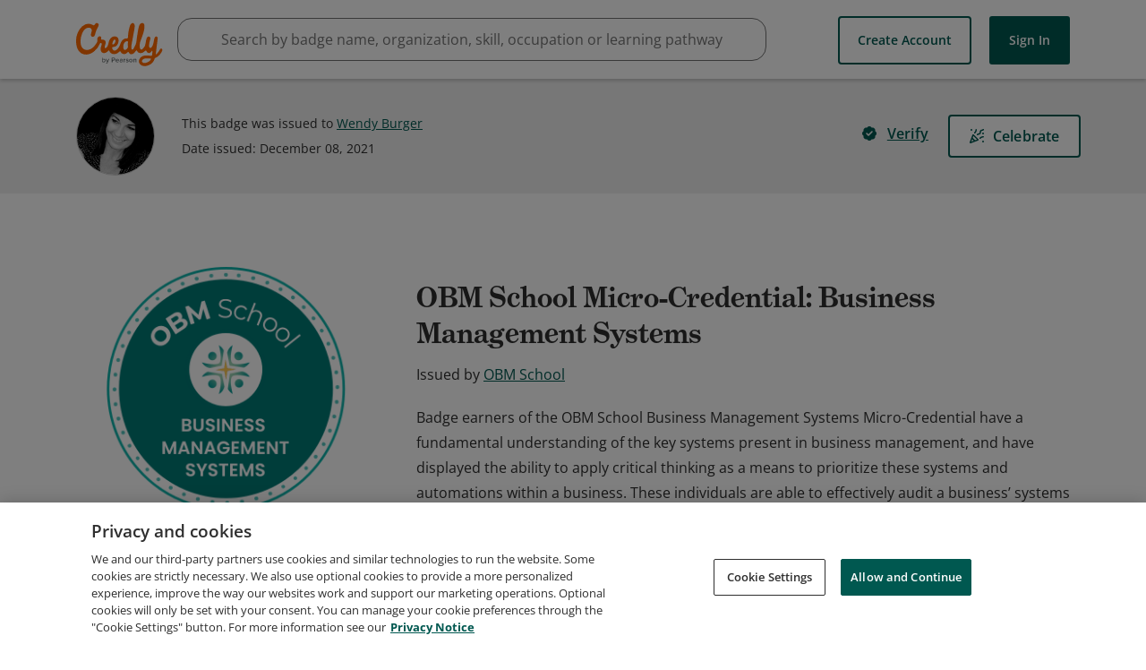

--- FILE ---
content_type: application/javascript
request_url: https://data.pendo.io/data/guide.js/65460ef3-56d0-45a3-7b3b-fe1ec0463054?id=21&jzb=eJx9jk1P9CAUhf8L66F81Ua70mQmxs2rEx3jrrkDTIeEgQZo6xvT_z4QY925uzkcnvN8oclEk3x4UqhF3cvu3_a5e-sOj4Hvd-f99mNCGwRS-tGlUnGjtRs0Bpvb55SG2BIyz3Mlg1b2fyX9hRxB9TqSphGC0hNgJo8C15qeMGjGsOBKqptbJjmvM9tb9f5r8I2_6AQKEqB21Sun-UPRgutH6HVuaNcdXu8HH80nWlb5H0BZyOkAQbv0sL7lKC-W77wmlBFOeZOxkw7ReFfiStC7inVD8Aobj5blCkEMZVk&v=2.309.1_prod-io&ct=1769234319771
body_size: 62
content:
pendo.guidesPayload({"guides":[],"normalizedUrl":"http://www.credly.com/badges/663300fa-1cb3-4e0f-ae11-32dcd581c224","lastGuideStepSeen":{"isMultiStep":false,"state":""},"guideWidget":{"enabled":false,"hidePoweredBy":false},"guideCssUrl":"","throttling":{"count":1,"enabled":true,"interval":1,"unit":"Day"},"autoOrdering":[],"globalJsUrl":"","segmentFlags":[],"designerEnabled":false,"features":null,"id":"21","preventCodeInjection":false});